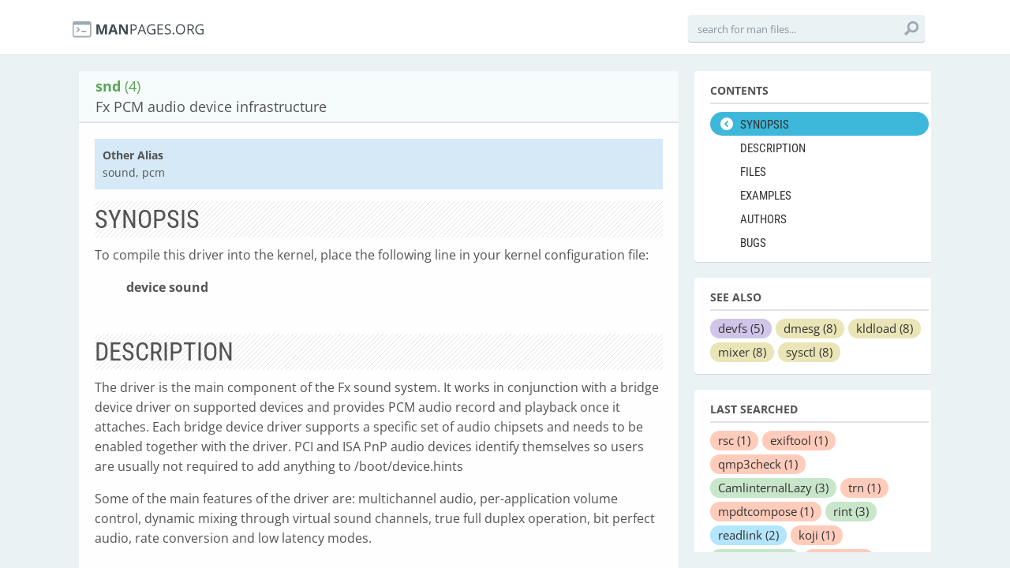

--- FILE ---
content_type: text/html; charset=utf-8
request_url: https://manpages.org/snd/4
body_size: 11487
content:
<!DOCTYPE html>
<html>
<head>
  <link rel="dns-prefetch" href="//fonts.gstatic.com"/>
  <link rel="dns-prefetch" href="//fonts.googleapis.com"/>
  <link rel="dns-prefetch" href="//www.google-analytics.com"/>
  <title>man snd (4): Fx PCM audio device infrastructure</title>
  <meta http-equiv="X-UA-Compatible" content="IE=edge,chrome=1">
  <meta name="description" content="man snd (4): The driver is the main component of the Fx sound system. It works in conjunction with a bridge device driver on supported devices and provides PCM audio record and playback once it attaches. Each bridge device driver supports a specific set of audio chips">
  <meta name="viewport" content="width=device-width, initial-scale=1, maximum-scale=1, user-scalable=no">
  <style type="text/css">@font-face {font-family:Open Sans;font-style:italic;font-weight:300;src:url(/cf-fonts/s/open-sans/5.0.20/latin-ext/300/italic.woff2);unicode-range:U+0100-02AF,U+0304,U+0308,U+0329,U+1E00-1E9F,U+1EF2-1EFF,U+2020,U+20A0-20AB,U+20AD-20CF,U+2113,U+2C60-2C7F,U+A720-A7FF;font-display:swap;}@font-face {font-family:Open Sans;font-style:italic;font-weight:300;src:url(/cf-fonts/s/open-sans/5.0.20/latin/300/italic.woff2);unicode-range:U+0000-00FF,U+0131,U+0152-0153,U+02BB-02BC,U+02C6,U+02DA,U+02DC,U+0304,U+0308,U+0329,U+2000-206F,U+2074,U+20AC,U+2122,U+2191,U+2193,U+2212,U+2215,U+FEFF,U+FFFD;font-display:swap;}@font-face {font-family:Open Sans;font-style:italic;font-weight:300;src:url(/cf-fonts/s/open-sans/5.0.20/cyrillic-ext/300/italic.woff2);unicode-range:U+0460-052F,U+1C80-1C88,U+20B4,U+2DE0-2DFF,U+A640-A69F,U+FE2E-FE2F;font-display:swap;}@font-face {font-family:Open Sans;font-style:italic;font-weight:300;src:url(/cf-fonts/s/open-sans/5.0.20/hebrew/300/italic.woff2);unicode-range:U+0590-05FF,U+200C-2010,U+20AA,U+25CC,U+FB1D-FB4F;font-display:swap;}@font-face {font-family:Open Sans;font-style:italic;font-weight:300;src:url(/cf-fonts/s/open-sans/5.0.20/greek-ext/300/italic.woff2);unicode-range:U+1F00-1FFF;font-display:swap;}@font-face {font-family:Open Sans;font-style:italic;font-weight:300;src:url(/cf-fonts/s/open-sans/5.0.20/greek/300/italic.woff2);unicode-range:U+0370-03FF;font-display:swap;}@font-face {font-family:Open Sans;font-style:italic;font-weight:300;src:url(/cf-fonts/s/open-sans/5.0.20/vietnamese/300/italic.woff2);unicode-range:U+0102-0103,U+0110-0111,U+0128-0129,U+0168-0169,U+01A0-01A1,U+01AF-01B0,U+0300-0301,U+0303-0304,U+0308-0309,U+0323,U+0329,U+1EA0-1EF9,U+20AB;font-display:swap;}@font-face {font-family:Open Sans;font-style:italic;font-weight:300;src:url(/cf-fonts/s/open-sans/5.0.20/cyrillic/300/italic.woff2);unicode-range:U+0301,U+0400-045F,U+0490-0491,U+04B0-04B1,U+2116;font-display:swap;}@font-face {font-family:Open Sans;font-style:normal;font-weight:300;src:url(/cf-fonts/s/open-sans/5.0.20/latin/300/normal.woff2);unicode-range:U+0000-00FF,U+0131,U+0152-0153,U+02BB-02BC,U+02C6,U+02DA,U+02DC,U+0304,U+0308,U+0329,U+2000-206F,U+2074,U+20AC,U+2122,U+2191,U+2193,U+2212,U+2215,U+FEFF,U+FFFD;font-display:swap;}@font-face {font-family:Open Sans;font-style:normal;font-weight:300;src:url(/cf-fonts/s/open-sans/5.0.20/greek-ext/300/normal.woff2);unicode-range:U+1F00-1FFF;font-display:swap;}@font-face {font-family:Open Sans;font-style:normal;font-weight:300;src:url(/cf-fonts/s/open-sans/5.0.20/vietnamese/300/normal.woff2);unicode-range:U+0102-0103,U+0110-0111,U+0128-0129,U+0168-0169,U+01A0-01A1,U+01AF-01B0,U+0300-0301,U+0303-0304,U+0308-0309,U+0323,U+0329,U+1EA0-1EF9,U+20AB;font-display:swap;}@font-face {font-family:Open Sans;font-style:normal;font-weight:300;src:url(/cf-fonts/s/open-sans/5.0.20/hebrew/300/normal.woff2);unicode-range:U+0590-05FF,U+200C-2010,U+20AA,U+25CC,U+FB1D-FB4F;font-display:swap;}@font-face {font-family:Open Sans;font-style:normal;font-weight:300;src:url(/cf-fonts/s/open-sans/5.0.20/greek/300/normal.woff2);unicode-range:U+0370-03FF;font-display:swap;}@font-face {font-family:Open Sans;font-style:normal;font-weight:300;src:url(/cf-fonts/s/open-sans/5.0.20/cyrillic/300/normal.woff2);unicode-range:U+0301,U+0400-045F,U+0490-0491,U+04B0-04B1,U+2116;font-display:swap;}@font-face {font-family:Open Sans;font-style:normal;font-weight:300;src:url(/cf-fonts/s/open-sans/5.0.20/latin-ext/300/normal.woff2);unicode-range:U+0100-02AF,U+0304,U+0308,U+0329,U+1E00-1E9F,U+1EF2-1EFF,U+2020,U+20A0-20AB,U+20AD-20CF,U+2113,U+2C60-2C7F,U+A720-A7FF;font-display:swap;}@font-face {font-family:Open Sans;font-style:normal;font-weight:300;src:url(/cf-fonts/s/open-sans/5.0.20/cyrillic-ext/300/normal.woff2);unicode-range:U+0460-052F,U+1C80-1C88,U+20B4,U+2DE0-2DFF,U+A640-A69F,U+FE2E-FE2F;font-display:swap;}@font-face {font-family:Open Sans;font-style:italic;font-weight:400;src:url(/cf-fonts/s/open-sans/5.0.20/latin/400/italic.woff2);unicode-range:U+0000-00FF,U+0131,U+0152-0153,U+02BB-02BC,U+02C6,U+02DA,U+02DC,U+0304,U+0308,U+0329,U+2000-206F,U+2074,U+20AC,U+2122,U+2191,U+2193,U+2212,U+2215,U+FEFF,U+FFFD;font-display:swap;}@font-face {font-family:Open Sans;font-style:italic;font-weight:400;src:url(/cf-fonts/s/open-sans/5.0.20/greek-ext/400/italic.woff2);unicode-range:U+1F00-1FFF;font-display:swap;}@font-face {font-family:Open Sans;font-style:italic;font-weight:400;src:url(/cf-fonts/s/open-sans/5.0.20/cyrillic-ext/400/italic.woff2);unicode-range:U+0460-052F,U+1C80-1C88,U+20B4,U+2DE0-2DFF,U+A640-A69F,U+FE2E-FE2F;font-display:swap;}@font-face {font-family:Open Sans;font-style:italic;font-weight:400;src:url(/cf-fonts/s/open-sans/5.0.20/greek/400/italic.woff2);unicode-range:U+0370-03FF;font-display:swap;}@font-face {font-family:Open Sans;font-style:italic;font-weight:400;src:url(/cf-fonts/s/open-sans/5.0.20/hebrew/400/italic.woff2);unicode-range:U+0590-05FF,U+200C-2010,U+20AA,U+25CC,U+FB1D-FB4F;font-display:swap;}@font-face {font-family:Open Sans;font-style:italic;font-weight:400;src:url(/cf-fonts/s/open-sans/5.0.20/latin-ext/400/italic.woff2);unicode-range:U+0100-02AF,U+0304,U+0308,U+0329,U+1E00-1E9F,U+1EF2-1EFF,U+2020,U+20A0-20AB,U+20AD-20CF,U+2113,U+2C60-2C7F,U+A720-A7FF;font-display:swap;}@font-face {font-family:Open Sans;font-style:italic;font-weight:400;src:url(/cf-fonts/s/open-sans/5.0.20/cyrillic/400/italic.woff2);unicode-range:U+0301,U+0400-045F,U+0490-0491,U+04B0-04B1,U+2116;font-display:swap;}@font-face {font-family:Open Sans;font-style:italic;font-weight:400;src:url(/cf-fonts/s/open-sans/5.0.20/vietnamese/400/italic.woff2);unicode-range:U+0102-0103,U+0110-0111,U+0128-0129,U+0168-0169,U+01A0-01A1,U+01AF-01B0,U+0300-0301,U+0303-0304,U+0308-0309,U+0323,U+0329,U+1EA0-1EF9,U+20AB;font-display:swap;}@font-face {font-family:Open Sans;font-style:normal;font-weight:400;src:url(/cf-fonts/s/open-sans/5.0.20/cyrillic/400/normal.woff2);unicode-range:U+0301,U+0400-045F,U+0490-0491,U+04B0-04B1,U+2116;font-display:swap;}@font-face {font-family:Open Sans;font-style:normal;font-weight:400;src:url(/cf-fonts/s/open-sans/5.0.20/hebrew/400/normal.woff2);unicode-range:U+0590-05FF,U+200C-2010,U+20AA,U+25CC,U+FB1D-FB4F;font-display:swap;}@font-face {font-family:Open Sans;font-style:normal;font-weight:400;src:url(/cf-fonts/s/open-sans/5.0.20/cyrillic-ext/400/normal.woff2);unicode-range:U+0460-052F,U+1C80-1C88,U+20B4,U+2DE0-2DFF,U+A640-A69F,U+FE2E-FE2F;font-display:swap;}@font-face {font-family:Open Sans;font-style:normal;font-weight:400;src:url(/cf-fonts/s/open-sans/5.0.20/greek-ext/400/normal.woff2);unicode-range:U+1F00-1FFF;font-display:swap;}@font-face {font-family:Open Sans;font-style:normal;font-weight:400;src:url(/cf-fonts/s/open-sans/5.0.20/latin/400/normal.woff2);unicode-range:U+0000-00FF,U+0131,U+0152-0153,U+02BB-02BC,U+02C6,U+02DA,U+02DC,U+0304,U+0308,U+0329,U+2000-206F,U+2074,U+20AC,U+2122,U+2191,U+2193,U+2212,U+2215,U+FEFF,U+FFFD;font-display:swap;}@font-face {font-family:Open Sans;font-style:normal;font-weight:400;src:url(/cf-fonts/s/open-sans/5.0.20/latin-ext/400/normal.woff2);unicode-range:U+0100-02AF,U+0304,U+0308,U+0329,U+1E00-1E9F,U+1EF2-1EFF,U+2020,U+20A0-20AB,U+20AD-20CF,U+2113,U+2C60-2C7F,U+A720-A7FF;font-display:swap;}@font-face {font-family:Open Sans;font-style:normal;font-weight:400;src:url(/cf-fonts/s/open-sans/5.0.20/greek/400/normal.woff2);unicode-range:U+0370-03FF;font-display:swap;}@font-face {font-family:Open Sans;font-style:normal;font-weight:400;src:url(/cf-fonts/s/open-sans/5.0.20/vietnamese/400/normal.woff2);unicode-range:U+0102-0103,U+0110-0111,U+0128-0129,U+0168-0169,U+01A0-01A1,U+01AF-01B0,U+0300-0301,U+0303-0304,U+0308-0309,U+0323,U+0329,U+1EA0-1EF9,U+20AB;font-display:swap;}@font-face {font-family:Open Sans;font-style:italic;font-weight:600;src:url(/cf-fonts/s/open-sans/5.0.20/cyrillic-ext/600/italic.woff2);unicode-range:U+0460-052F,U+1C80-1C88,U+20B4,U+2DE0-2DFF,U+A640-A69F,U+FE2E-FE2F;font-display:swap;}@font-face {font-family:Open Sans;font-style:italic;font-weight:600;src:url(/cf-fonts/s/open-sans/5.0.20/vietnamese/600/italic.woff2);unicode-range:U+0102-0103,U+0110-0111,U+0128-0129,U+0168-0169,U+01A0-01A1,U+01AF-01B0,U+0300-0301,U+0303-0304,U+0308-0309,U+0323,U+0329,U+1EA0-1EF9,U+20AB;font-display:swap;}@font-face {font-family:Open Sans;font-style:italic;font-weight:600;src:url(/cf-fonts/s/open-sans/5.0.20/latin-ext/600/italic.woff2);unicode-range:U+0100-02AF,U+0304,U+0308,U+0329,U+1E00-1E9F,U+1EF2-1EFF,U+2020,U+20A0-20AB,U+20AD-20CF,U+2113,U+2C60-2C7F,U+A720-A7FF;font-display:swap;}@font-face {font-family:Open Sans;font-style:italic;font-weight:600;src:url(/cf-fonts/s/open-sans/5.0.20/greek/600/italic.woff2);unicode-range:U+0370-03FF;font-display:swap;}@font-face {font-family:Open Sans;font-style:italic;font-weight:600;src:url(/cf-fonts/s/open-sans/5.0.20/cyrillic/600/italic.woff2);unicode-range:U+0301,U+0400-045F,U+0490-0491,U+04B0-04B1,U+2116;font-display:swap;}@font-face {font-family:Open Sans;font-style:italic;font-weight:600;src:url(/cf-fonts/s/open-sans/5.0.20/greek-ext/600/italic.woff2);unicode-range:U+1F00-1FFF;font-display:swap;}@font-face {font-family:Open Sans;font-style:italic;font-weight:600;src:url(/cf-fonts/s/open-sans/5.0.20/hebrew/600/italic.woff2);unicode-range:U+0590-05FF,U+200C-2010,U+20AA,U+25CC,U+FB1D-FB4F;font-display:swap;}@font-face {font-family:Open Sans;font-style:italic;font-weight:600;src:url(/cf-fonts/s/open-sans/5.0.20/latin/600/italic.woff2);unicode-range:U+0000-00FF,U+0131,U+0152-0153,U+02BB-02BC,U+02C6,U+02DA,U+02DC,U+0304,U+0308,U+0329,U+2000-206F,U+2074,U+20AC,U+2122,U+2191,U+2193,U+2212,U+2215,U+FEFF,U+FFFD;font-display:swap;}@font-face {font-family:Open Sans;font-style:normal;font-weight:600;src:url(/cf-fonts/s/open-sans/5.0.20/cyrillic/600/normal.woff2);unicode-range:U+0301,U+0400-045F,U+0490-0491,U+04B0-04B1,U+2116;font-display:swap;}@font-face {font-family:Open Sans;font-style:normal;font-weight:600;src:url(/cf-fonts/s/open-sans/5.0.20/latin/600/normal.woff2);unicode-range:U+0000-00FF,U+0131,U+0152-0153,U+02BB-02BC,U+02C6,U+02DA,U+02DC,U+0304,U+0308,U+0329,U+2000-206F,U+2074,U+20AC,U+2122,U+2191,U+2193,U+2212,U+2215,U+FEFF,U+FFFD;font-display:swap;}@font-face {font-family:Open Sans;font-style:normal;font-weight:600;src:url(/cf-fonts/s/open-sans/5.0.20/hebrew/600/normal.woff2);unicode-range:U+0590-05FF,U+200C-2010,U+20AA,U+25CC,U+FB1D-FB4F;font-display:swap;}@font-face {font-family:Open Sans;font-style:normal;font-weight:600;src:url(/cf-fonts/s/open-sans/5.0.20/vietnamese/600/normal.woff2);unicode-range:U+0102-0103,U+0110-0111,U+0128-0129,U+0168-0169,U+01A0-01A1,U+01AF-01B0,U+0300-0301,U+0303-0304,U+0308-0309,U+0323,U+0329,U+1EA0-1EF9,U+20AB;font-display:swap;}@font-face {font-family:Open Sans;font-style:normal;font-weight:600;src:url(/cf-fonts/s/open-sans/5.0.20/greek-ext/600/normal.woff2);unicode-range:U+1F00-1FFF;font-display:swap;}@font-face {font-family:Open Sans;font-style:normal;font-weight:600;src:url(/cf-fonts/s/open-sans/5.0.20/greek/600/normal.woff2);unicode-range:U+0370-03FF;font-display:swap;}@font-face {font-family:Open Sans;font-style:normal;font-weight:600;src:url(/cf-fonts/s/open-sans/5.0.20/latin-ext/600/normal.woff2);unicode-range:U+0100-02AF,U+0304,U+0308,U+0329,U+1E00-1E9F,U+1EF2-1EFF,U+2020,U+20A0-20AB,U+20AD-20CF,U+2113,U+2C60-2C7F,U+A720-A7FF;font-display:swap;}@font-face {font-family:Open Sans;font-style:normal;font-weight:600;src:url(/cf-fonts/s/open-sans/5.0.20/cyrillic-ext/600/normal.woff2);unicode-range:U+0460-052F,U+1C80-1C88,U+20B4,U+2DE0-2DFF,U+A640-A69F,U+FE2E-FE2F;font-display:swap;}@font-face {font-family:Open Sans;font-style:italic;font-weight:700;src:url(/cf-fonts/s/open-sans/5.0.20/latin-ext/700/italic.woff2);unicode-range:U+0100-02AF,U+0304,U+0308,U+0329,U+1E00-1E9F,U+1EF2-1EFF,U+2020,U+20A0-20AB,U+20AD-20CF,U+2113,U+2C60-2C7F,U+A720-A7FF;font-display:swap;}@font-face {font-family:Open Sans;font-style:italic;font-weight:700;src:url(/cf-fonts/s/open-sans/5.0.20/cyrillic/700/italic.woff2);unicode-range:U+0301,U+0400-045F,U+0490-0491,U+04B0-04B1,U+2116;font-display:swap;}@font-face {font-family:Open Sans;font-style:italic;font-weight:700;src:url(/cf-fonts/s/open-sans/5.0.20/greek-ext/700/italic.woff2);unicode-range:U+1F00-1FFF;font-display:swap;}@font-face {font-family:Open Sans;font-style:italic;font-weight:700;src:url(/cf-fonts/s/open-sans/5.0.20/cyrillic-ext/700/italic.woff2);unicode-range:U+0460-052F,U+1C80-1C88,U+20B4,U+2DE0-2DFF,U+A640-A69F,U+FE2E-FE2F;font-display:swap;}@font-face {font-family:Open Sans;font-style:italic;font-weight:700;src:url(/cf-fonts/s/open-sans/5.0.20/vietnamese/700/italic.woff2);unicode-range:U+0102-0103,U+0110-0111,U+0128-0129,U+0168-0169,U+01A0-01A1,U+01AF-01B0,U+0300-0301,U+0303-0304,U+0308-0309,U+0323,U+0329,U+1EA0-1EF9,U+20AB;font-display:swap;}@font-face {font-family:Open Sans;font-style:italic;font-weight:700;src:url(/cf-fonts/s/open-sans/5.0.20/greek/700/italic.woff2);unicode-range:U+0370-03FF;font-display:swap;}@font-face {font-family:Open Sans;font-style:italic;font-weight:700;src:url(/cf-fonts/s/open-sans/5.0.20/hebrew/700/italic.woff2);unicode-range:U+0590-05FF,U+200C-2010,U+20AA,U+25CC,U+FB1D-FB4F;font-display:swap;}@font-face {font-family:Open Sans;font-style:italic;font-weight:700;src:url(/cf-fonts/s/open-sans/5.0.20/latin/700/italic.woff2);unicode-range:U+0000-00FF,U+0131,U+0152-0153,U+02BB-02BC,U+02C6,U+02DA,U+02DC,U+0304,U+0308,U+0329,U+2000-206F,U+2074,U+20AC,U+2122,U+2191,U+2193,U+2212,U+2215,U+FEFF,U+FFFD;font-display:swap;}@font-face {font-family:Open Sans;font-style:normal;font-weight:700;src:url(/cf-fonts/s/open-sans/5.0.20/cyrillic/700/normal.woff2);unicode-range:U+0301,U+0400-045F,U+0490-0491,U+04B0-04B1,U+2116;font-display:swap;}@font-face {font-family:Open Sans;font-style:normal;font-weight:700;src:url(/cf-fonts/s/open-sans/5.0.20/cyrillic-ext/700/normal.woff2);unicode-range:U+0460-052F,U+1C80-1C88,U+20B4,U+2DE0-2DFF,U+A640-A69F,U+FE2E-FE2F;font-display:swap;}@font-face {font-family:Open Sans;font-style:normal;font-weight:700;src:url(/cf-fonts/s/open-sans/5.0.20/latin/700/normal.woff2);unicode-range:U+0000-00FF,U+0131,U+0152-0153,U+02BB-02BC,U+02C6,U+02DA,U+02DC,U+0304,U+0308,U+0329,U+2000-206F,U+2074,U+20AC,U+2122,U+2191,U+2193,U+2212,U+2215,U+FEFF,U+FFFD;font-display:swap;}@font-face {font-family:Open Sans;font-style:normal;font-weight:700;src:url(/cf-fonts/s/open-sans/5.0.20/latin-ext/700/normal.woff2);unicode-range:U+0100-02AF,U+0304,U+0308,U+0329,U+1E00-1E9F,U+1EF2-1EFF,U+2020,U+20A0-20AB,U+20AD-20CF,U+2113,U+2C60-2C7F,U+A720-A7FF;font-display:swap;}@font-face {font-family:Open Sans;font-style:normal;font-weight:700;src:url(/cf-fonts/s/open-sans/5.0.20/greek-ext/700/normal.woff2);unicode-range:U+1F00-1FFF;font-display:swap;}@font-face {font-family:Open Sans;font-style:normal;font-weight:700;src:url(/cf-fonts/s/open-sans/5.0.20/vietnamese/700/normal.woff2);unicode-range:U+0102-0103,U+0110-0111,U+0128-0129,U+0168-0169,U+01A0-01A1,U+01AF-01B0,U+0300-0301,U+0303-0304,U+0308-0309,U+0323,U+0329,U+1EA0-1EF9,U+20AB;font-display:swap;}@font-face {font-family:Open Sans;font-style:normal;font-weight:700;src:url(/cf-fonts/s/open-sans/5.0.20/hebrew/700/normal.woff2);unicode-range:U+0590-05FF,U+200C-2010,U+20AA,U+25CC,U+FB1D-FB4F;font-display:swap;}@font-face {font-family:Open Sans;font-style:normal;font-weight:700;src:url(/cf-fonts/s/open-sans/5.0.20/greek/700/normal.woff2);unicode-range:U+0370-03FF;font-display:swap;}@font-face {font-family:Open Sans;font-style:italic;font-weight:800;src:url(/cf-fonts/s/open-sans/5.0.20/latin/800/italic.woff2);unicode-range:U+0000-00FF,U+0131,U+0152-0153,U+02BB-02BC,U+02C6,U+02DA,U+02DC,U+0304,U+0308,U+0329,U+2000-206F,U+2074,U+20AC,U+2122,U+2191,U+2193,U+2212,U+2215,U+FEFF,U+FFFD;font-display:swap;}@font-face {font-family:Open Sans;font-style:italic;font-weight:800;src:url(/cf-fonts/s/open-sans/5.0.20/latin-ext/800/italic.woff2);unicode-range:U+0100-02AF,U+0304,U+0308,U+0329,U+1E00-1E9F,U+1EF2-1EFF,U+2020,U+20A0-20AB,U+20AD-20CF,U+2113,U+2C60-2C7F,U+A720-A7FF;font-display:swap;}@font-face {font-family:Open Sans;font-style:italic;font-weight:800;src:url(/cf-fonts/s/open-sans/5.0.20/greek-ext/800/italic.woff2);unicode-range:U+1F00-1FFF;font-display:swap;}@font-face {font-family:Open Sans;font-style:italic;font-weight:800;src:url(/cf-fonts/s/open-sans/5.0.20/cyrillic-ext/800/italic.woff2);unicode-range:U+0460-052F,U+1C80-1C88,U+20B4,U+2DE0-2DFF,U+A640-A69F,U+FE2E-FE2F;font-display:swap;}@font-face {font-family:Open Sans;font-style:italic;font-weight:800;src:url(/cf-fonts/s/open-sans/5.0.20/vietnamese/800/italic.woff2);unicode-range:U+0102-0103,U+0110-0111,U+0128-0129,U+0168-0169,U+01A0-01A1,U+01AF-01B0,U+0300-0301,U+0303-0304,U+0308-0309,U+0323,U+0329,U+1EA0-1EF9,U+20AB;font-display:swap;}@font-face {font-family:Open Sans;font-style:italic;font-weight:800;src:url(/cf-fonts/s/open-sans/5.0.20/greek/800/italic.woff2);unicode-range:U+0370-03FF;font-display:swap;}@font-face {font-family:Open Sans;font-style:italic;font-weight:800;src:url(/cf-fonts/s/open-sans/5.0.20/cyrillic/800/italic.woff2);unicode-range:U+0301,U+0400-045F,U+0490-0491,U+04B0-04B1,U+2116;font-display:swap;}@font-face {font-family:Open Sans;font-style:italic;font-weight:800;src:url(/cf-fonts/s/open-sans/5.0.20/hebrew/800/italic.woff2);unicode-range:U+0590-05FF,U+200C-2010,U+20AA,U+25CC,U+FB1D-FB4F;font-display:swap;}@font-face {font-family:Open Sans;font-style:normal;font-weight:800;src:url(/cf-fonts/s/open-sans/5.0.20/latin-ext/800/normal.woff2);unicode-range:U+0100-02AF,U+0304,U+0308,U+0329,U+1E00-1E9F,U+1EF2-1EFF,U+2020,U+20A0-20AB,U+20AD-20CF,U+2113,U+2C60-2C7F,U+A720-A7FF;font-display:swap;}@font-face {font-family:Open Sans;font-style:normal;font-weight:800;src:url(/cf-fonts/s/open-sans/5.0.20/greek/800/normal.woff2);unicode-range:U+0370-03FF;font-display:swap;}@font-face {font-family:Open Sans;font-style:normal;font-weight:800;src:url(/cf-fonts/s/open-sans/5.0.20/vietnamese/800/normal.woff2);unicode-range:U+0102-0103,U+0110-0111,U+0128-0129,U+0168-0169,U+01A0-01A1,U+01AF-01B0,U+0300-0301,U+0303-0304,U+0308-0309,U+0323,U+0329,U+1EA0-1EF9,U+20AB;font-display:swap;}@font-face {font-family:Open Sans;font-style:normal;font-weight:800;src:url(/cf-fonts/s/open-sans/5.0.20/cyrillic-ext/800/normal.woff2);unicode-range:U+0460-052F,U+1C80-1C88,U+20B4,U+2DE0-2DFF,U+A640-A69F,U+FE2E-FE2F;font-display:swap;}@font-face {font-family:Open Sans;font-style:normal;font-weight:800;src:url(/cf-fonts/s/open-sans/5.0.20/latin/800/normal.woff2);unicode-range:U+0000-00FF,U+0131,U+0152-0153,U+02BB-02BC,U+02C6,U+02DA,U+02DC,U+0304,U+0308,U+0329,U+2000-206F,U+2074,U+20AC,U+2122,U+2191,U+2193,U+2212,U+2215,U+FEFF,U+FFFD;font-display:swap;}@font-face {font-family:Open Sans;font-style:normal;font-weight:800;src:url(/cf-fonts/s/open-sans/5.0.20/cyrillic/800/normal.woff2);unicode-range:U+0301,U+0400-045F,U+0490-0491,U+04B0-04B1,U+2116;font-display:swap;}@font-face {font-family:Open Sans;font-style:normal;font-weight:800;src:url(/cf-fonts/s/open-sans/5.0.20/greek-ext/800/normal.woff2);unicode-range:U+1F00-1FFF;font-display:swap;}@font-face {font-family:Open Sans;font-style:normal;font-weight:800;src:url(/cf-fonts/s/open-sans/5.0.20/hebrew/800/normal.woff2);unicode-range:U+0590-05FF,U+200C-2010,U+20AA,U+25CC,U+FB1D-FB4F;font-display:swap;}</style>
  <style type="text/css">@font-face {font-family:Roboto Condensed;font-style:normal;font-weight:400;src:url(/cf-fonts/s/roboto-condensed/5.0.14/greek/400/normal.woff2);unicode-range:U+0370-03FF;font-display:swap;}@font-face {font-family:Roboto Condensed;font-style:normal;font-weight:400;src:url(/cf-fonts/s/roboto-condensed/5.0.14/cyrillic/400/normal.woff2);unicode-range:U+0301,U+0400-045F,U+0490-0491,U+04B0-04B1,U+2116;font-display:swap;}@font-face {font-family:Roboto Condensed;font-style:normal;font-weight:400;src:url(/cf-fonts/s/roboto-condensed/5.0.14/greek-ext/400/normal.woff2);unicode-range:U+1F00-1FFF;font-display:swap;}@font-face {font-family:Roboto Condensed;font-style:normal;font-weight:400;src:url(/cf-fonts/s/roboto-condensed/5.0.14/latin-ext/400/normal.woff2);unicode-range:U+0100-02AF,U+0304,U+0308,U+0329,U+1E00-1E9F,U+1EF2-1EFF,U+2020,U+20A0-20AB,U+20AD-20CF,U+2113,U+2C60-2C7F,U+A720-A7FF;font-display:swap;}@font-face {font-family:Roboto Condensed;font-style:normal;font-weight:400;src:url(/cf-fonts/s/roboto-condensed/5.0.14/latin/400/normal.woff2);unicode-range:U+0000-00FF,U+0131,U+0152-0153,U+02BB-02BC,U+02C6,U+02DA,U+02DC,U+0304,U+0308,U+0329,U+2000-206F,U+2074,U+20AC,U+2122,U+2191,U+2193,U+2212,U+2215,U+FEFF,U+FFFD;font-display:swap;}@font-face {font-family:Roboto Condensed;font-style:normal;font-weight:400;src:url(/cf-fonts/s/roboto-condensed/5.0.14/cyrillic-ext/400/normal.woff2);unicode-range:U+0460-052F,U+1C80-1C88,U+20B4,U+2DE0-2DFF,U+A640-A69F,U+FE2E-FE2F;font-display:swap;}@font-face {font-family:Roboto Condensed;font-style:normal;font-weight:400;src:url(/cf-fonts/s/roboto-condensed/5.0.14/vietnamese/400/normal.woff2);unicode-range:U+0102-0103,U+0110-0111,U+0128-0129,U+0168-0169,U+01A0-01A1,U+01AF-01B0,U+0300-0301,U+0303-0304,U+0308-0309,U+0323,U+0329,U+1EA0-1EF9,U+20AB;font-display:swap;}@font-face {font-family:Roboto Condensed;font-style:normal;font-weight:700;src:url(/cf-fonts/s/roboto-condensed/5.0.14/vietnamese/700/normal.woff2);unicode-range:U+0102-0103,U+0110-0111,U+0128-0129,U+0168-0169,U+01A0-01A1,U+01AF-01B0,U+0300-0301,U+0303-0304,U+0308-0309,U+0323,U+0329,U+1EA0-1EF9,U+20AB;font-display:swap;}@font-face {font-family:Roboto Condensed;font-style:normal;font-weight:700;src:url(/cf-fonts/s/roboto-condensed/5.0.14/cyrillic/700/normal.woff2);unicode-range:U+0301,U+0400-045F,U+0490-0491,U+04B0-04B1,U+2116;font-display:swap;}@font-face {font-family:Roboto Condensed;font-style:normal;font-weight:700;src:url(/cf-fonts/s/roboto-condensed/5.0.14/greek/700/normal.woff2);unicode-range:U+0370-03FF;font-display:swap;}@font-face {font-family:Roboto Condensed;font-style:normal;font-weight:700;src:url(/cf-fonts/s/roboto-condensed/5.0.14/cyrillic-ext/700/normal.woff2);unicode-range:U+0460-052F,U+1C80-1C88,U+20B4,U+2DE0-2DFF,U+A640-A69F,U+FE2E-FE2F;font-display:swap;}@font-face {font-family:Roboto Condensed;font-style:normal;font-weight:700;src:url(/cf-fonts/s/roboto-condensed/5.0.14/greek-ext/700/normal.woff2);unicode-range:U+1F00-1FFF;font-display:swap;}@font-face {font-family:Roboto Condensed;font-style:normal;font-weight:700;src:url(/cf-fonts/s/roboto-condensed/5.0.14/latin/700/normal.woff2);unicode-range:U+0000-00FF,U+0131,U+0152-0153,U+02BB-02BC,U+02C6,U+02DA,U+02DC,U+0304,U+0308,U+0329,U+2000-206F,U+2074,U+20AC,U+2122,U+2191,U+2193,U+2212,U+2215,U+FEFF,U+FFFD;font-display:swap;}@font-face {font-family:Roboto Condensed;font-style:normal;font-weight:700;src:url(/cf-fonts/s/roboto-condensed/5.0.14/latin-ext/700/normal.woff2);unicode-range:U+0100-02AF,U+0304,U+0308,U+0329,U+1E00-1E9F,U+1EF2-1EFF,U+2020,U+20A0-20AB,U+20AD-20CF,U+2113,U+2C60-2C7F,U+A720-A7FF;font-display:swap;}</style>
  <link href='//fonts.googleapis.com/css?family=Droid+Sans+Mono' rel='stylesheet' type='text/css'>
  <link data-turbolinks-track="true" href="/assets/application-f7897fbdd67c6822d0a0ff57b3ffc02f.css" media="all" rel="stylesheet" />
  <script async="async" data-turbolinks-track="true" src="/assets/application-b47bf462822a1e5557c375def5c1aa58.js"></script>

  <!--[if IE]>
        
    <![endif]-->
<script type="text/javascript">
//<![CDATA[
      var LANG = 'en';
//]]>
</script>
  
  <meta content="authenticity_token" name="csrf-param" />
<meta content="SPhQG/qFbBTMOIb3WCP5lNWJMWb5laWYnTDz7VMwau0=" name="csrf-token" />
<script>
  (function(i,s,o,g,r,a,m){i['GoogleAnalyticsObject']=r;i[r]=i[r]||function(){
  (i[r].q=i[r].q||[]).push(arguments)},i[r].l=1*new Date();a=s.createElement(o),
  m=s.getElementsByTagName(o)[0];a.async=1;a.src=g;m.parentNode.insertBefore(a,m)
  })(window,document,'script','//www.google-analytics.com/analytics.js','ga');

  ga('create', 'UA-56225390-2', 'auto');
  ga('send', 'pageview');

</script>
</head>
<body>
  <div class="header-container">
    <header class="clearfix">
      <div class="logo"><a href="/"><img src="/assets/logo-01e8ca9d4868e2e64bed82dde5c62d60.png" alt="logo"></a></div>
       <!--
        <nav>
    <ul>
        <li class="synopsis selected"><a title="synopsis" href="#synopsis">SYNOPSIS</a></li>
        <li class="description"><a title="description" href="#description">DESCRIPTION</a></li>
        <li class="files"><a title="files" href="#files">FILES</a></li>
        <li class="examples"><a title="examples" href="#examples">EXAMPLES</a></li>
        <li class="authors"><a title="authors" href="#authors">AUTHORS</a></li>
        <li class="bugs"><a title="bugs" href="#bugs">BUGS</a></li>
    </ul>
  </nav>
  -->
      <div class="search">
        <form accept-charset="UTF-8" action="/pagenames/autocomplete_page_name_name" method="post"><div style="display:none"><input name="utf8" type="hidden" value="&#x2713;" /><input name="authenticity_token" type="hidden" value="SPhQG/qFbBTMOIb3WCP5lNWJMWb5laWYnTDz7VMwau0=" /></div>
            <input data-autocomplete="/pagenames/autocomplete_page_name_name" id="page_name_name" name="page_name[name]" placeholder="search for man files..." type="text" />
            <button type="submit" onclick="return false">
              <img src="/assets/search_-5f10690007ebc2fbfce6cf9b1f687474.svg">
            </button>
</form>      </div>
      <a class="mcat"><img src="/assets/menu-533ee2b7609b0e242c51d7f42ca18b7f.png"></a>
    </header>
  </div>
  <div id="core">
    <div class="main-wrapper">
      <link rel="stylesheet" href="//cdnjs.cloudflare.com/ajax/libs/highlight.js/8.3/styles/default.min.css">
<script src="//cdnjs.cloudflare.com/ajax/libs/highlight.js/8.3/highlight.min.js"></script>

<div class="manpages-show">


<div class="main-container">
  <main>

    <div class="article-container">
        <div class="article_table">
            <span>snd<i>(4)</i></span>
            <span>Fx PCM audio device infrastructure</span>
        </div>
      <article>
        <div class="alias">
          <p><span class="translation_missing" title="translation missing: en.Other_Alias">Other Alias</span></p>
          <span>sound, pcm</span>
        </div>
        <a name="synopsis"></a><div class="section">
<h2>SYNOPSIS</h2>
To compile this driver into the kernel, place the following line in your
kernel configuration file:
<blockquote>

<b>device sound</b>

</blockquote>


</div>
<a name="description"></a><div class="section">
<h2>DESCRIPTION</h2>
The

driver is the main component of the
Fx sound system.
It works in conjunction with a bridge device driver on supported devices
and provides PCM audio record and playback once it attaches.
Each bridge device driver supports a specific set of audio chipsets and
needs to be enabled together with the

driver.
PCI and ISA PnP audio devices identify themselves so users are usually not
required to add anything to
/boot/device.hints
 
<p>
Some of the main features of the

driver are: multichannel audio, per-application
volume control, dynamic mixing through virtual sound channels, true full
duplex operation, bit perfect audio, rate conversion and low latency
modes.
</p><p>
The

driver is enabled by default, along with several bridge device drivers.
Those not enabled by default can be loaded during runtime with
<a class="man" category="8" href="/kldload/8">kldload</a>(8)
or during boot via
loader.conf5.
The following bridge device drivers are available:
</p><p>

</p><ul><p>

</p><li>
snd_ad18164
</li><li>
snd_ai2s4(enabledbydefaultonpowerpc)
</li><li>
snd_als40004
</li><li>
snd_atiixp4
</li><li>
snd_audiocs4(enabledbydefaultonsparc64)
</li><li>
snd_cmi4(enabledbydefaultonamd64,i386)
</li><li>
snd_cs42814
</li><li>
snd_csa4(enabledbydefaultonamd64,i386)
</li><li>
snd_davbus4(enabledbydefaultonpowerpc)
</li><li>
snd_ds14
</li><li>
snd_emu10k14
</li><li>
snd_emu10kx4(enabledbydefaultonamd64,i386)
</li><li>
snd_envy244
</li><li>
snd_envy24ht4
</li><li>
snd_es137x4(enabledbydefaultonamd64,i386,sparc64)
</li><li>
snd_ess4
</li><li>
snd_fm8014
</li><li>
snd_gusc4
</li><li>
snd_hda4(enabledbydefaultonamd64,i386)
</li><li>
snd_hdspe4
</li><li>
snd_ich4(enabledbydefaultonamd64,i386)
</li><li>
snd_maestro4
</li><li>
snd_maestro34
</li><li>
snd_mss4
</li><li>
snd_neomagic4
</li><li>
snd_sb16
</li><li>
snd_sb8
</li><li>
snd_sbc4
</li><li>
snd_solo4
</li><li>
snd_spicds4
</li><li>
snd_t4dwave4(enabledbydefaultonsparc64)
</li><li>
snd_uaudio4(enabledbydefaultonamd64,i386,powerpc,sparc64)
</li><li>
snd_via82334(enabledbydefaultonamd64,i386)
</li><li>
snd_via82c6864
</li><li>
snd_vibes4
</li></ul><p>

</p><p>
Refer to the manual page for each bridge device driver for driver specific
settings and information.
</p></div>
<div class="section">
<h2>Legacy Hardware</h2>
For old legacy
<b>ISA</b>
cards, the driver looks for
<b>MSS</b>
cards at addresses
<b>0x530</b>
and
<b>0x604</b>
 
These values can be overridden in
/boot/device.hints
 
Non-PnP sound cards require the following lines in
device.hints5:
<blockquote>
<pre>
hint.pcm.0.at="isa"
hint.pcm.0.irq="5"
hint.pcm.0.drq="1"
hint.pcm.0.flags="0x0"
</pre>
</blockquote>

<p>
Apart from the usual parameters, the flags field is used to specify
the secondary
<b>DMA</b>
channel (generally used for capture in full duplex cards).
Flags are set to 0 for cards not using a secondary
<b>DMA</b>
channel, or to 0x10 + C to specify channel C.
</p></div>
<div class="section">
<h2>Boot Variables</h2>
In general, the module
snd_foo
corresponds to
<b>device snd_foo</b>
and can be
loaded by the boot
<a class="man" category="8" href="/loader/8">loader</a>(8)
via
loader.conf5
or from the command line using the
<a class="man" category="8" href="/kldload/8">kldload</a>(8)
utility.
Options which can be specified in
/boot/loader.conf
include:
<dl compact="compact">
<p>

</p><dt><i>snd_driver_load</i>


</dt><dd>
(``<b>NO</b>
''
)
If set to
``<b>YES</b>
''
 
this option loads all available drivers.
</dd><dt><i>snd_hda_load</i>


</dt><dd>
(``<b>NO</b>
''
)
If set to
``<b>YES</b>
''
 
only the Intel High Definition Audio bridge device driver and dependent
modules will be loaded.
</dd><dt><i>snd_foo_load</i>


</dt><dd>
(``<b>NO</b>
''
)
If set to
``<b>YES</b>
''
 
load driver for card/chipset foo.
</dd></dl>
<p>

</p><p>
To define default values for the different mixer channels,
set the channel to the preferred value using hints, e.g.:
<i>hint.pcm.0.line </i><b>= Qq </b><b>0</b>
 
This will mute the input channel per default.
</p></div>
<div class="section">
<h2>Multichannel Audio</h2>
Multichannel audio, popularly referred to as
``surround sound''
is supported and enabled by default.
The FreeBSD multichannel matrix processor supports up to 18 interleaved
channels, but the limit is currently set to 8 channels (as commonly used
for 7.1 surround sound).
The internal matrix mapping can handle reduction, expansion or
re-routing of channels.
This provides a base interface for related multichannel
Fn ioctl
support.
Multichannel audio works both with and without
<b>VCHA</b>



<p>
Most bridge device drivers are still missing multichannel matrixing
support, but in most cases this should be trivial to implement.
Use the
<i>dev.pcm.%d.[play|rec].vchanformat</i>

<a class="man" category="8" href="/sysctl/8">sysctl</a>(8)
to adjust the number of channels used.
The current multichannel interleaved structure and arrangement was
implemented by inspecting various popular UNIX applications.
There were no single standard, so much care has been taken to try
to satisfy each possible scenario, despite the fact that each
application has its own conflicting standard.
</p></div>
<div class="section">
<h2>EQ</h2>
The Parametric Software Equalizer (EQ) enables the use of
``tone''
controls (bass and treble).
Commonly used for ear-candy or frequency compensation due to the vast
difference in hardware quality.
EQ is disabled by default, but can be enabled with the
<i>hint.pcm.%d.eq</i>
tunable.
</div>
<div class="section">
<h2>VCHA<b>Each device can optionally support more playback and recording channels</b>

</h2>
than physical hardware provides by using
``virtual channels''
or
<b>VCHA</b>



<b>VCHAN</b>
options can be configured via the
<a class="man" category="8" href="/sysctl/8">sysctl</a>(8)
interface but can only be manipulated while the device is inactive.
</div>
<div class="section">
<h2>VPC</h2>
FreeBSD supports independent and individual volume controls for each active
application, without touching the master

volume.
This is sometimes referred to as Volume Per Channel (VPC).
The
<b>VPC</b>
feature is enabled by default.
</div>
<div class="section">
<h2>Loader Tunables</h2>
The following loader tunables are used to set driver configuration at the
<a class="man" category="8" href="/loader/8">loader</a>(8)
prompt before booting the kernel, or they can be stored in
/boot/loader.conf
in order to automatically set them before booting the kernel.
It is also possible to use
<a class="man" category="1" href="/kenv">kenv</a>(1)
to change these tunables before loading the

driver.
The following tunables can not be changed during runtime using
<a class="man" category="8" href="/sysctl/8">sysctl</a>(8).
<dl compact="compact">
<p>

</p><dt><i>hint.pcm.%d.eq</i>


</dt><dd>
Set to 1 or 0 to explicitly enable (1) or disable (0) the equalizer.
Requires a driver reload if changed.
Enabling this will make bass and treble controls appear in mixer applications.
This tunable is undefined by default.
Equalizing is disabled by default.
</dd><dt><i>hint.pcm.%d.vpc</i>


</dt><dd>
Set to 1 or 0 to explicitly enable (1) or disable (0) the
<b>VPC</b>
feature.
This tunable is undefined by default.
<b>VPC</b>
is however enabled by default.
</dd></dl>
<p>


</p></div>
<div class="section">
<h2>Runtime Configuration</h2>
There are a number of
<a class="man" category="8" href="/sysctl/8">sysctl</a>(8)
variables available which can be modified during runtime.
These values can also be stored in
/etc/sysctl.conf
in order to automatically set them during the boot process.
<i>hw.snd.*</i>
are global settings and
<i>dev.pcm.*</i>
are device specific.
<dl compact="compact">
<p>

</p><dt><i>hw.snd.compat_linux_mmap</i>


</dt><dd>
Linux
<a class="man" category="2" href="/mmap/2">mmap</a>(2)
compatibility.
The following values are supported (default is 0):
<dl compact="compact">
<p>

</p><dt><b>-1</b>
</dt><dd>
Force disabling/denying PROT_EXEC
<a class="man" category="2" href="/mmap/2">mmap</a>(2)
requests.
</dd><dt><b>0</b>
</dt><dd>
Auto detect proc/ABI type, allow
<a class="man" category="2" href="/mmap/2">mmap</a>(2)
for Linux applications, and deny for everything else.
</dd><dt><b>1</b>
</dt><dd>
Always allow PROT_EXEC page mappings.
</dd></dl>
<p>

</p></dd><dt><i>hw.snd.default_auto</i>


</dt><dd>
Automatically assign the default sound unit.
The following values are supported (default is 1):
<dl compact="compact">
<p>

</p><dt><b>0</b>
</dt><dd>
Do not assign the default sound unit automatically.
</dd><dt><b>1</b>
</dt><dd>
Use the best available sound device based on playing and recording
capabilities of the device.
</dd><dt><b>2</b>
</dt><dd>
Use the most recently attached device.
</dd></dl>
<p>

</p></dd><dt><i>hw.snd.default_unit</i>


</dt><dd>
Default sound card for systems with multiple sound cards.
When using
<a class="man" category="5" href="/devfs/5">devfs</a>(5),
the default device for
/dev/dsp
 
Equivalent to a symlink from
/dev/dsp
to
/dev/dsp <i>${hw.snd.default_unit}</i>





 
</dd><dt><i>hw.snd.feeder_eq_exact_rate</i>


</dt><dd>
Only certain rates are allowed for precise processing.
The default behavior is however to allow sloppy processing for all rates,
even the unsupported ones.
Enable to toggle this requirement and only allow processing for supported
rates.
</dd><dt><i>hw.snd.feeder_rate_max</i>


</dt><dd>
Maximum allowable sample rate.
</dd><dt><i>hw.snd.feeder_rate_min</i>


</dt><dd>
Minimum allowable sample rate.
</dd><dt><i>hw.snd.feeder_rate_polyphase_max</i>


</dt><dd>
Adjust to set the maximum number of allowed polyphase entries during the
process of building resampling filters.
Disabling polyphase resampling has the benefit of reducing memory usage, at
the expense of slower and lower quality conversion.
Only applicable when the SINC interpolator is used.
Default value is 183040.
Set to 0 to disable polyphase resampling.
</dd><dt><i>hw.snd.feeder_rate_quality</i>


</dt><dd>
Sample rate converter quality.
Default value is 1, linear interpolation.
Available options include:
<dl compact="compact">
<p>

</p><dt><b>0</b>
</dt><dd>
Zero Order Hold, ZOH.
Very fast, but with poor quality.
</dd><dt><b>1</b>
</dt><dd>
Linear interpolation.
Fast, quality is subject to personal preference.
Technically the quality is poor however, due to the lack of anti-aliasing
filtering.
</dd><dt><b>2</b>
</dt><dd>
Bandlimited SINC interpolator.
Implements polyphase banking to boost the conversion speed, at the cost of
memory usage, with multiple high quality polynomial interpolators to improve
the conversion accuracy.
100% fixed point, 64bit accumulator with 32bit coefficients and high precision
sample buffering.
Quality values are 100dB stopband, 8 taps and 85% bandwidth.
</dd><dt><b>3</b>
</dt><dd>
Continuation of the bandlimited SINC interpolator, with 100dB stopband, 36
taps and 90% bandwidth as quality values.
</dd><dt><b>4</b>
</dt><dd>
Continuation of the bandlimited SINC interprolator, with 100dB stopband, 164
taps and 97% bandwidth as quality values.
</dd></dl>
<p>

</p></dd><dt><i>hw.snd.feeder_rate_round</i>


</dt><dd>
Sample rate rounding threshold, to avoid large prime division at the
cost of accuracy.
All requested sample rates will be rounded to the nearest threshold value.
Possible values range between 0 (disabled) and 500.
Default is 25.
</dd><dt><i>hw.snd.latency</i>


</dt><dd>
Configure the buffering latency.
Only affects applications that do not explicitly request
blocksize / fragments.
This tunable provides finer granularity than the
<i>hw.snd.latency_profile</i>
tunable.
Possible values range between 0 (lowest latency) and 10 (highest latency).
</dd><dt><i>hw.snd.latency_profile</i>


</dt><dd>
Define sets of buffering latency conversion tables for the
<i>hw.snd.latency</i>
tunable.
A value of 0 will use a low and aggressive latency profile which can result
in possible underruns if the application cannot keep up with a rapid irq
rate, especially during high workload.
The default value is 1, which is considered a moderate/safe latency profile.
</dd><dt><i>hw.snd.maxautovchans</i>


</dt><dd>
Global
<b>VCHAN</b>
setting that only affects devices with at least one playback or recording channel available.
The sound system will dynamically create up to this many
<b>VCHA</b>
Set to
``0''
if no
<b>VCHAare desired.</b>
Maximum value is 256.
</dd><dt><i>hw.snd.report_soft_formats</i>


</dt><dd>
Controls the internal format conversion if it is
available transparently to the application software.
When disabled or not available, the application will
only be able to select formats the device natively supports.
</dd><dt><i>hw.snd.report_soft_matrix</i>


</dt><dd>
Enable seamless channel matrixing even if the hardware does not support it.
Makes it possible to play multichannel streams even with a simple stereo
sound card.
</dd><dt><i>hw.snd.verbose</i>


</dt><dd>
Level of verbosity for the
/dev/sndstat
device.
Higher values include more output and the highest level,
four, should be used when reporting problems.
Other options include:
<dl compact="compact">
<p>

</p><dt><b>0</b>
</dt><dd>
Installed devices and their allocated bus resources.
</dd><dt><b>1</b>
</dt><dd>
The number of playback, record, virtual channels, and
flags per device.
</dd><dt><b>2</b>
</dt><dd>
Channel information per device including the channel's
current format, speed, and pseudo device statistics such as
buffer overruns and buffer underruns.
</dd><dt><b>3</b>
</dt><dd>
File names and versions of the currently loaded sound modules.
</dd><dt><b>4</b>
</dt><dd>
Various messages intended for debugging.
</dd></dl>
<p>

</p></dd><dt><i>hw.snd.vpc_0db</i>


</dt><dd>
Default value for

volume.
Increase to give more room for attenuation control.
Decrease for more amplification, with the possible cost of sound clipping.
</dd><dt><i>hw.snd.vpc_autoreset</i>


</dt><dd>
When a channel is closed the channel volume will be reset to 0db.
This means that any changes to the volume will be lost.
Enabling this will preserve the volume, at the cost of possible confusion
when applications tries to re-open the same device.
</dd><dt><i>hw.snd.vpc_mixer_bypass</i>


</dt><dd>
The recommended way to use the
<b>VPC</b>
feature is to teach applications to use
the correct
Fn ioctl :
<b>SNDCTL_DSP_GETPLAYVOL, SNDCTL_DSP_SETPLAYVOL,</b>

<b>SNDCTL_DSP_SETRECVOL, SNDCTL_DSP_SETRECVOL.</b>
This is however not always possible.
Enable this to allow applications to use their own existing mixer logic
to control their own channel volume.
</dd><dt><i>hw.snd.vpc_reset</i>


</dt><dd>
Enable to restore all channel volumes back to the default value of 0db.
</dd><dt><i>dev.pcm.%d.bitperfect</i>


</dt><dd>
Enable or disable bitperfect mode.
When enabled, channels will skip all dsp processing, such as channel
matrixing, rate converting and equalizing.
The pure

stream will be fed directly to the hardware.
If
<b>VCHAare enabled, the bitperfect mode will use the</b>



<b>VCHAN</b>
format/rate as the definitive format/rate target.
The recommended way to use bitperfect mode is to disable
<b>VCHAand enable this sysctl.</b>
Default is disabled.
</dd><dt><i>dev.pcm.%d.[play|rec].vchans</i>


</dt><dd>
The current number of
<b>VCHAallocated per device.</b>
This can be set to preallocate a certain number of
<b>VCHA</b>
Setting this value to
``0''
will disable
<b>VCHAfor this device.</b>



</dd><dt><i>dev.pcm.%d.[play|rec].vchanformat</i>


</dt><dd>
Format for
<b>VCHAN</b>
mixing.
All playback paths will be converted to this format before the mixing
process begins.
By default only 2 channels are enabled.
Available options include:
<dl compact="compact">
<p>

</p><dt><b>s16le:1.0</b>
</dt><dd>
Mono.
</dd><dt><b>s16le:2.0</b>
</dt><dd>
Stereo, 2 channels (left, right).
</dd><dt><b>s16le:2.1</b>
</dt><dd>
3 channels (left, right, LFE).
</dd><dt><b>s16le:3.0</b>
</dt><dd>
3 channels (left, right, rear center).
</dd><dt><b>s16le:4.0</b>
</dt><dd>
Quadraphonic, 4 channels (front/rear left and right).
</dd><dt><b>s16le:4.1</b>
</dt><dd>
5 channels (4.0 + LFE).
</dd><dt><b>s16le:5.0</b>
</dt><dd>
5 channels (4.0 + center).
</dd><dt><b>s16le:5.1</b>
</dt><dd>
6 channels (4.0 + center + LFE).
</dd><dt><b>s16le:6.0</b>
</dt><dd>
6 channels (4.0 + front/rear center).
</dd><dt><b>s16le:6.1</b>
</dt><dd>
7 channels (6.0 + LFE).
</dd><dt><b>s16le:7.1</b>
</dt><dd>
8 channels (4.0 + center + LFE + left and right side).
</dd></dl>
<p>

</p></dd><dt><i>dev.pcm.%d.[play|rec].vchanmode</i>


</dt><dd>
<b>VCHAN</b>
format/rate selection.
Available options include:
<dl compact="compact">
<p>

</p><dt><b>fixed</b>
</dt><dd>
Channel mixing is done using fixed format/rate.
Advanced operations such as digital passthrough will not work.
Can be considered as a
``legacy''
mode.
This is the default mode for hardware channels which lack support for digital
formats.
</dd><dt><b>passthrough</b>
</dt><dd>
Channel mixing is done using fixed format/rate, but advanced operations such
as digital passthrough also work.
All channels will produce sound as usual until a digital format playback is
requested.
When this happens all other channels will be muted and the latest incoming
digital format will be allowed to pass through undisturbed.
Multiple concurrent digital streams are supported, but the latest stream will
take precedence and mute all other streams.
</dd><dt><b>adaptive</b>
</dt><dd>
Works like the
``passthrough''
mode, but is a bit smarter, especially for
multiple

channels with different format/rate.
When a new channel is about to start, the entire list of virtual channels will
be scanned, and the channel with the best format/rate (usually the
highest/biggest) will be selected.
This ensures that mixing quality depends on the best channel.
The downside is that the hardware DMA mode needs to be restarted, which may
cause annoying pops or clicks.
</dd></dl>
<p>

</p></dd><dt><i>dev.pcm.%d.[play|rec].vchanrate</i>


</dt><dd>
Sample rate speed for
<b>VCHAN</b>
mixing.
All playback paths will be converted to this sample rate before the mixing
process begins.
</dd><dt><i>dev.pcm.%d.polling</i>


</dt><dd>
Experimental polling mode support where the driver operates by querying the
device state on each tick using a
<a class="man" category="9" href="/callout/9">callout</a>(9)
mechanism.
Disabled by default and currently only available for a few device drivers.
</dd></dl>
<p>


</p></div>
<div class="section">
<h2>Recording Channels</h2>
On devices that have more than one recording source (ie: mic and line),
there is a corresponding
/dev/dsp%d.r%d
device.
The
<a class="man" category="8" href="/mixer/8">mixer</a>(8)
utility can be used to start and stop recording from an specific device.
</div>
<div class="section">
<h2>Statistics</h2>
Channel statistics are only kept while the device is open.
So with situations involving overruns and underruns, consider the output
while the errant application is open and running.
</div>
<div class="section">
<h2>IOCTL Support</h2>
The driver supports most of the
<b>OSS</b>
Fn ioctl
functions, and most applications work unmodified.
A few differences exist, while memory mapped playback is
supported natively and in
<b>Linux</b>
emulation, memory mapped recording is
not due to
<b>VM</b>
system design.
As a consequence, some applications may need to be recompiled
with a slightly modified audio module.
See
In sys/soundcard.h
for a complete list of the supported
Fn ioctl
functions.
</div>
<a name="files"></a><div class="section">
<h2>FILES</h2>
The

drivers may create the following
device nodes:
<p>

</p><dl compact="compact">
<p>

</p><dt><b>/dev/audio%d.%d
</b>
</dt><dd>
Sparc-compatible audio device.
</dd><dt><b>/dev/dsp%d.%d
</b>
</dt><dd>
Digitized voice device.
</dd><dt><b>/dev/dspW%d.%d
</b>
</dt><dd>
Like
/dev/dsp
 
but 16 bits per sample.
</dd><dt><b>/dev/dsp%d.p%d
</b>
</dt><dd>
Playback channel.
</dd><dt><b>/dev/dsp%d.r%d
</b>
</dt><dd>
Record channel.
</dd><dt><b>/dev/dsp%d.vp%d
</b>
</dt><dd>
Virtual playback channel.
</dd><dt><b>/dev/dsp%d.vr%d
</b>
</dt><dd>
Virtual recording channel.
</dd><dt><b>/dev/sndstat
</b>
</dt><dd>
Current

status, including all channels and drivers.
</dd></dl>
<p>

</p><p>
The first number in the device node
represents the unit number of the

device.
All

devices are listed
in
/dev/sndstat
 
Additional messages are sometimes recorded when the
device is probed and attached, these messages can be viewed with the
<a class="man" category="8" href="/dmesg/8">dmesg</a>(8)
utility.
</p><p>
The above device nodes are only created on demand through the dynamic
<a class="man" category="5" href="/devfs/5">devfs</a>(5)
clone handler.
Users are strongly discouraged to access them directly.
For specific sound card access, please instead use
/dev/dsp
or
/dev/dsp%d
 
</p></div>
<a name="examples"></a><div class="section">
<h2>EXAMPLES</h2>
Use the sound metadriver to load all

bridge device drivers at once
(for example if it is unclear which the correct driver to use is):
<p>


</p><blockquote><tt>kldload snd_driver</tt></blockquote>
<p>
Load a specific bridge device driver, in this case the Intel
High Definition Audio driver:
</p><p>


</p><blockquote><tt>kldload snd_hda</tt></blockquote>
<p>
Check the status of all detected

devices:
</p><p>


</p><blockquote><tt>cat /dev/sndstat</tt></blockquote>
<p>
Change the default sound device, in this case to the second device.
This is handy if there are multiple

devices available:
</p><p>


</p><blockquote><tt>sysctl hw.snd.default_unit=1</tt></blockquote>

</div>
<div class="section">
<h2>DIAGNOSTICS</h2>

<dl compact="compact">
<p>

</p><dt><b>pcm%d:play:%d:dsp%d.p%d: play interrupt timeout, channel dead</b>
</dt><dd>
The hardware does not generate interrupts to serve incoming (play)
or outgoing (record) data.
</dd><dt><b>unsupported subdevice XX</b>
</dt><dd>
A device node is not created properly.
</dd></dl>
<p>


</p></div>
<div class="section">
<h2>HISTORY</h2>
The

device driver first appeared in
Fx 2.2.6
as
<b>pcm</b>
 
written by
An Luigi Rizzo .
It was later
rewritten in
Fx 4.0
by
An Cameron Grant .
The API evolved from the VOXWARE
standard which later became OSS standard.
</div>
<a name="authors"></a><div class="section">
<h2>AUTHORS</h2>
An -nosplit
An Luigi Rizzo Aq <a href="/cdn-cgi/l/email-protection" class="__cf_email__" data-cfemail="462a332f212f062f23326833282f362f682f32">[email&#160;protected]</a>
initially wrote the
<b>pcm</b>
device driver and this manual page.
An Cameron Grant Aq <a href="/cdn-cgi/l/email-protection" class="__cf_email__" data-cfemail="2047414e44414c466056494c4e59410e44454d4f4e0e434f0e554b">[email&#160;protected]</a>
later revised the device driver for
Fx 4.0 .
An Seigo Tanimura Aq <a href="/cdn-cgi/l/email-protection" class="__cf_email__" data-cfemail="c7b3a6a9aeaab2b5a687b5e9a3abe9aeb3a4e9b2eab3a8acbea8e9a6a4e9adb7">[email&#160;protected]</a>
revised this manual page.
It was then rewritten for
Fx 5.2 .
</div>
<a name="bugs"></a><div class="section bugs">
<h2>BUGS</h2>
Some features of your sound card (e.g., global volume control) might not
be supported on all devices.
<p>

</p></div>

      </article>
    </div>


  </main>
</div>
<div class="nav-container">
<div class="nav">
<div class="inner">
  <nav class="box">
    <h4>CONTENTS</h4>
    <ul>
        <li class="synopsis selected"><a title="synopsis" href="#synopsis">SYNOPSIS</a></li>
        <li class="description"><a title="description" href="#description">DESCRIPTION</a></li>
        <li class="files"><a title="files" href="#files">FILES</a></li>
        <li class="examples"><a title="examples" href="#examples">EXAMPLES</a></li>
        <li class="authors"><a title="authors" href="#authors">AUTHORS</a></li>
        <li class="bugs"><a title="bugs" href="#bugs">BUGS</a></li>
    </ul>
  </nav>

  

<!--
    <div class="ads">
      <script async src="//pagead2.googlesyndication.com/pagead/js/adsbygoogle.js"></script>
      <ins class="adsbygoogle"
           style="display:inline-block;width:300px;height:250px"
           data-ad-client="ca-pub-2811344342425918"
           data-ad-slot="5277441578"></ins>
      <script>
          (adsbygoogle = window.adsbygoogle || []).push({});
      </script>
    </div>
-->
    <div class="box see-also">
      <h4>SEE ALSO</h4>
      <ul class="clearfix">
            <li><a href="https://manpages.org/devfs/5" class="c5">devfs <span>(5)</span></a></li>
            <li><a href="https://manpages.org/dmesg/8" class="c8">dmesg <span>(8)</span></a></li>
            <li><a href="https://manpages.org/kldload/8" class="c8">kldload <span>(8)</span></a></li>
            <li><a href="https://manpages.org/mixer/8" class="c8">mixer <span>(8)</span></a></li>
            <li><a href="https://manpages.org/sysctl/8" class="c8">sysctl <span>(8)</span></a></li>
      </ul>
    </div>

        <div class="box last-searched">
          <h4>LAST SEARCHED</h4>
          <ul class="clearfix">
                <li><a href="https://manpages.org/rsc" class="c1">rsc <span>(1)</span></a></li>
                <li><a href="https://manpages.org/exiftool" class="c1">exiftool <span>(1)</span></a></li>
                <li><a href="https://manpages.org/qmp3check" class="c1">qmp3check <span>(1)</span></a></li>
                <li><a href="https://manpages.org/camlinternallazy/3" class="c3">CamlinternalLazy <span>(3)</span></a></li>
                <li><a href="https://manpages.org/trn" class="c1">trn <span>(1)</span></a></li>
                <li><a href="https://manpages.org/mpdtcompose" class="c1">mpdtcompose <span>(1)</span></a></li>
                <li><a href="https://es.manpages.org/rint/3" class="c3">rint <span>(3)</span></a></li>
                <li><a href="https://manpages.org/readlink/2" class="c2">readlink <span>(2)</span></a></li>
                <li><a href="https://manpages.org/koji" class="c1">koji <span>(1)</span></a></li>
                <li><a href="https://fr.manpages.org/rsa_verify/3" class="c3">RSA_verify <span>(3)</span></a></li>
                <li><a href="https://manpages.org/pdb32" class="c1">pdb3.2 <span>(1)</span></a></li>
          </ul>
        </div>
</div>
  </div>
  </div>

</div>
<script data-cfasync="false" src="/cdn-cgi/scripts/5c5dd728/cloudflare-static/email-decode.min.js"></script><script>
$(document).ready(function() {
    $('pre, code').each(function(i, block) {
    hljs.highlightBlock(block);
    });
});
</script>

    </div>
  </div>
  <div class="overlay"></div>
  <div class="overlay_"></div>
<script defer src="https://static.cloudflareinsights.com/beacon.min.js/vcd15cbe7772f49c399c6a5babf22c1241717689176015" integrity="sha512-ZpsOmlRQV6y907TI0dKBHq9Md29nnaEIPlkf84rnaERnq6zvWvPUqr2ft8M1aS28oN72PdrCzSjY4U6VaAw1EQ==" data-cf-beacon='{"version":"2024.11.0","token":"f483da51b79a4b30995a2fecefc1dbe9","r":1,"server_timing":{"name":{"cfCacheStatus":true,"cfEdge":true,"cfExtPri":true,"cfL4":true,"cfOrigin":true,"cfSpeedBrain":true},"location_startswith":null}}' crossorigin="anonymous"></script>
</body>
</html>


--- FILE ---
content_type: image/svg+xml
request_url: https://manpages.org/assets/bug-ae2c0fb8dae0920b75806bcee66dc960.svg
body_size: 878
content:
<?xml version="1.0" encoding="utf-8"?>
<!-- Generator: Adobe Illustrator 16.0.0, SVG Export Plug-In . SVG Version: 6.00 Build 0)  -->
<!DOCTYPE svg PUBLIC "-//W3C//DTD SVG 1.1//EN" "http://www.w3.org/Graphics/SVG/1.1/DTD/svg11.dtd">
<svg version="1.1" id="Your_Icon" xmlns="http://www.w3.org/2000/svg" xmlns:xlink="http://www.w3.org/1999/xlink" x="0px" y="0px"
	 width="47.55px" height="47.55px" viewBox="19.587 12.597 47.55 47.55" enable-background="new 19.587 12.597 47.55 47.55"
	 xml:space="preserve">
<g>
	<circle fill="#BA2B2B" cx="43.363" cy="36.372" r="23.775"/>
	<path fill="#FFFFFF" d="M54.415,43.962l-3.408-1.636c-0.001-0.001-0.002-0.001-0.003-0.002c0.299-0.569,0.537-1.174,0.703-1.809
		c0.061,0.014,0.123,0.022,0.187,0.022c0.125,0,0.253-0.027,0.373-0.085l2.786-1.338l1.949,0.459
		c0.465,0.109,0.932-0.178,1.041-0.643c0.109-0.466-0.178-0.932-0.645-1.041l-2.543-0.6l-2.878,1.382
		c0.006-0.112,0.01-0.226,0.01-0.338c0-0.919-0.146-1.804-0.412-2.634c0.033-0.01,0.065-0.024,0.099-0.04l3.408-1.637l1.218-4.118
		c0.136-0.458-0.126-0.94-0.585-1.076c-0.458-0.135-0.938,0.126-1.075,0.584l-1.001,3.381l-2.714,1.304
		c-0.014,0.007-0.026,0.014-0.04,0.021c-0.712-1.263-1.733-2.33-2.962-3.094c0.426-0.75,0.672-1.615,0.672-2.536
		c0-0.992-0.699-2.572-1.376-3.678c-0.664-1.082-1.319-1.709-1.319-0.883c0,0.318,0.134,0.602,0.296,0.883
		c0.25,0.433,0.582,0.859,0.582,1.388c0,1.883-1.523,3.41-3.388,3.42c-1.881-0.01-3.402-1.538-3.402-3.42
		c0-0.529,0.317-0.955,0.567-1.388c0.162-0.281,0.297-0.565,0.297-0.883c0-0.826-0.656-0.199-1.319,0.883
		c-0.678,1.105-1.364,2.686-1.364,3.678c0,0.926,0.243,1.795,0.666,2.549c-1.217,0.762-2.228,1.819-2.937,3.072
		c-0.008-0.004-0.015-0.009-0.024-0.013l-2.714-1.304l-1-3.381c-0.137-0.458-0.618-0.721-1.076-0.584
		c-0.458,0.136-0.721,0.617-0.584,1.076l1.218,4.118l3.407,1.637c0.027,0.013,0.054,0.023,0.08,0.034
		c-0.268,0.831-0.414,1.719-0.414,2.64c0,0.121,0.003,0.243,0.009,0.363L31.87,37.29l-2.543,0.599
		c-0.466,0.11-0.753,0.576-0.644,1.041c0.109,0.466,0.576,0.753,1.041,0.644l1.949-0.46l2.785,1.338
		c0.121,0.058,0.249,0.085,0.374,0.085c0.081,0,0.159-0.011,0.235-0.033c0.168,0.642,0.408,1.254,0.71,1.828l-3.394,1.629
		l-1.218,4.12c-0.136,0.458,0.125,0.938,0.584,1.075c0.082,0.024,0.165,0.035,0.246,0.035c0.373,0,0.718-0.243,0.83-0.619l1-3.383
		l2.714-1.304c0.069-0.033,0.13-0.074,0.186-0.121c1.577,1.932,3.976,3.166,6.664,3.166c2.693,0,5.096-1.239,6.672-3.176
		c0.059,0.051,0.125,0.096,0.198,0.132l2.715,1.303l1.001,3.383c0.111,0.376,0.455,0.62,0.83,0.62c0.081,0,0.163-0.012,0.245-0.036
		c0.459-0.137,0.72-0.617,0.585-1.075L54.415,43.962z"/>
</g>
</svg>
